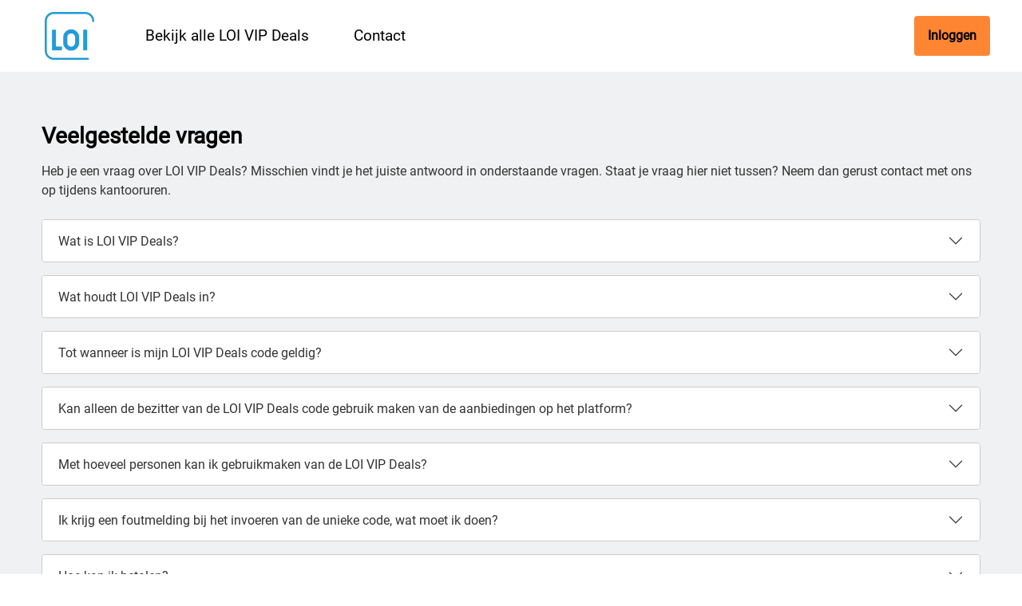

--- FILE ---
content_type: text/html; charset=utf-8
request_url: https://loivipdeals.nl/nl/veelgestelde-vragen/
body_size: 40706
content:
<!doctype html>
<html lang="en">
    <head>
        <meta charset="utf-8"/>
        <meta name="viewport" content="width=device-width, initial-scale=1.0"/>
        
        <link rel="stylesheet" href="https://cdnjs.cloudflare.com/ajax/libs/font-awesome/4.7.0/css/font-awesome.min.css"/>
        
            <link rel="shortcut icon" href="/media/images/custom_images/LOI_blok_rgb.png" />
        
        <title>Veelgestelde vragen</title>
        <link rel="stylesheet" href="/static/CACHE/css/output.65f0d9e77628.css" type="text/css">
        
        
            



    <!-- Global site tag (gtag.js) - Google Analytics -->
    <script async src="https://www.googletagmanager.com/gtag/js?id=G-B4N24PP37F"></script>
    <script>
        window.dataLayer = window.dataLayer || [];
        function gtag(){dataLayer.push(arguments);}
        gtag('js', new Date());

        gtag('config', 'G-B4N24PP37F');
    </script>

        

        
    </head>
    <body>
    <script src="https://cdn.jsdelivr.net/npm/bootstrap@5.0.2/dist/js/bootstrap.bundle.min.js" integrity="sha384-MrcW6ZMFYlzcLA8Nl+NtUVF0sA7MsXsP1UyJoMp4YLEuNSfAP+JcXn/tWtIaxVXM" crossorigin="anonymous"></script>
    <script src="https://ajax.googleapis.com/ajax/libs/jquery/3.6.0/jquery.min.js"></script>
    

















<nav class="navbar navbar-expand-xl navbar-dark custom-navbar sticky-top ">
    <div class="container ps-0 pe-0">
        
        <a class="navbar-brand text-uppercase  " href="/">
            
            <img class="site-logo 
            "
                src="https://optimise.jibecompany.com/media/logos/0x0.png" alt="Logo">
            
        </a>
        <div class="collapse navbar-collapse">
            



<ul class="navbar-nav">
    
        
            
            <li class="nav-item">
                <a class="nav-link d-flex align-items-center nav-link-margins " href="/shop" target="_self">
                    <span>Bekijk alle LOI VIP Deals</span>
                </a>
            </li>
            
        
    
        
            
            <li class="nav-item">
                <a class="nav-link d-flex align-items-center nav-link-margins " href="/nl/contact/" target="_self">
                    <span>Contact</span>
                </a>
            </li>
            
        
    
</ul>

<script type="text/javascript">
    document.addEventListener("DOMContentLoaded", function () {
        document.querySelectorAll(".chevron-btn").forEach(function (chevron) {
            chevron.addEventListener("click", function () {
                let menuId = this.getAttribute("data-menu");
                let navLinks = document.querySelectorAll(".offcanvas-body .navbar-nav li");
                navLinks.forEach(navLink => {
                    navLink.classList.add("d-none");
                });
                document.querySelector(".offcanvas-body .languages").classList.add("d-none");
                let childNavLinks = document.querySelectorAll(".submenu-" + menuId);
                childNavLinks.forEach(navLink => {
                    navLink.classList.remove("d-none");
                });
                document.querySelector(".offcanvas-header.close-header").classList.add("d-none");
                document.querySelector(".offcanvas-header.back-header").classList.remove("d-none");
            });
        });

        document.querySelectorAll(".back-header").forEach(function (backBtn) {
            backBtn.addEventListener("click", function () {
                let navLinks = document.querySelectorAll(".offcanvas-body .navbar-nav li");
                navLinks.forEach(navLink => {
                    navLink.classList.remove("d-none");
                });
                document.querySelector(".offcanvas-body .languages").classList.remove("d-none");
                let childNavLinks = document.querySelectorAll(".submenu-item");
                childNavLinks.forEach(navLink => {
                    navLink.classList.add("d-none");
                });
                document.querySelector(".offcanvas-header.close-header").classList.remove("d-none");
                document.querySelector(".offcanvas-header.back-header").classList.add("d-none");
            });
        });
    });
</script>
        </div>

        <div class="language-selection">
            








<script type="text/javascript">
    
    url_per_language_mapping = {};
    function submitLanguage2(elem) {
        var $elem = $(elem);
        $elem.parent().parent().find('#language')[0].value = elem.dataset.language;
        if (Object.keys(url_per_language_mapping).length !== 0) {
            $elem.parent().parent().find('#next')[0].value = url_per_language_mapping[elem.dataset.language];
        }
        $elem.closest("form").submit();
    }
</script>

        </div>

        
            
                <div class="text-end order-last">
                    <span class="secondary-button-list"> 

  </span>
                    <a class="btn btn-primary ms-3" href="
                        
                            https://loivipdeals.nl/nl/shop/
                        ">Inloggen </a>
                </div>
            
        

        
            












<button class="navbar-toggler p-0 order-last" type="button" data-bs-toggle="offcanvas" data-bs-target="#offcanvasLinks" aria-controls="offcanvasLinks">
    <span class="navbar-toggler-icon "></span>
</button>


<div class="offcanvas offcanvas-end" tabindex="-1" id="offcanvasProfile" aria-labelledby="offcanvasProfileLabel">
    
        <div class="text-center d-none d-md-flex">
            <a
            class="btn btn-primary ms-3 "
            
                href="/nl/accounts/login/"
            
            >Inloggen </a>
        </div>
    
    <div class="navbar-right">
        
    </div>
</div>

<div class="offcanvas offcanvas-end" tabindex="-1" id="offcanvasLinks" aria-labelledby="offcanvasLinksLabel">
    <div class="offcanvas-header close-header flex-row-reverse">
        <div class="text-right" data-bs-dismiss="offcanvas">
            <span class="offcanvas-title" id="offcanvas">Sluiten</span>
            <button type="button" class="btn-close" aria-label="Close"></button>
        </div>
    </div>
    <div class="offcanvas-header back-header d-none flex-row-reverse">
        <div class="w-100 ps-2 d-flex justify-content-between align-items-center">
            <span class="offcanvas-title" id="offcanvas">◀</span>
            <button type="button" class="btn-back" aria-label="Back">Terug</button>
        </div>
    </div>
    <div class="offcanvas-body p-0">
        
            



<ul class="navbar-nav">
    
        
            
            <li class="nav-item">
                <a class="nav-link d-flex align-items-center nav-link-margins " href="/shop" target="_self">
                    <span>Bekijk alle LOI VIP Deals</span>
                </a>
            </li>
            
        
    
        
            
            <li class="nav-item">
                <a class="nav-link d-flex align-items-center nav-link-margins " href="/nl/contact/" target="_self">
                    <span>Contact</span>
                </a>
            </li>
            
        
    
</ul>

<script type="text/javascript">
    document.addEventListener("DOMContentLoaded", function () {
        document.querySelectorAll(".chevron-btn").forEach(function (chevron) {
            chevron.addEventListener("click", function () {
                let menuId = this.getAttribute("data-menu");
                let navLinks = document.querySelectorAll(".offcanvas-body .navbar-nav li");
                navLinks.forEach(navLink => {
                    navLink.classList.add("d-none");
                });
                document.querySelector(".offcanvas-body .languages").classList.add("d-none");
                let childNavLinks = document.querySelectorAll(".submenu-" + menuId);
                childNavLinks.forEach(navLink => {
                    navLink.classList.remove("d-none");
                });
                document.querySelector(".offcanvas-header.close-header").classList.add("d-none");
                document.querySelector(".offcanvas-header.back-header").classList.remove("d-none");
            });
        });

        document.querySelectorAll(".back-header").forEach(function (backBtn) {
            backBtn.addEventListener("click", function () {
                let navLinks = document.querySelectorAll(".offcanvas-body .navbar-nav li");
                navLinks.forEach(navLink => {
                    navLink.classList.remove("d-none");
                });
                document.querySelector(".offcanvas-body .languages").classList.remove("d-none");
                let childNavLinks = document.querySelectorAll(".submenu-item");
                childNavLinks.forEach(navLink => {
                    navLink.classList.add("d-none");
                });
                document.querySelector(".offcanvas-header.close-header").classList.remove("d-none");
                document.querySelector(".offcanvas-header.back-header").classList.add("d-none");
            });
        });
    });
</script>
            
                <hr class="m-0"/>
                <div class="secondary-button-list px-2 py-1">
                    


                </div>
            
            








<script type="text/javascript">
    
    url_per_language_mapping = {};
    function submitLanguage2(elem) {
        var $elem = $(elem);
        $elem.parent().parent().find('#language')[0].value = elem.dataset.language;
        if (Object.keys(url_per_language_mapping).length !== 0) {
            $elem.parent().parent().find('#next')[0].value = url_per_language_mapping[elem.dataset.language];
        }
        $elem.closest("form").submit();
    }
</script>

        
    </div>
</div>
        

    </div>
</nav>

    
    
        
        
            <section class="section grey">
                <div class="container">
                    <h3 id="title-0c47e834-7fcc-426f-bba0-ada46f95cf72" class="heading-3 faq-page" style="color:#000000;">Veelgestelde vragen</h3>
                    
                        <div id="intro-0c47e834-7fcc-426f-bba0-ada46f95cf72"><p data-block-key="3xkn3">Heb je een vraag over LOI VIP Deals? Misschien vindt je het juiste antwoord in onderstaande vragen. Staat je vraag hier niet tussen? Neem dan gerust contact met ons op tijdens kantooruren.</p></div>
                    
                    <div id="cat-0c47e834-7fcc-426f-bba0-ada46f95cf72" class="accordion accordion-flush">
                        
                            <div class="accordion-item">
                                <h2 class="accordion-header" id="header-0c47e834-7fcc-426f-bba0-ada46f95cf72-0">
                                    <button class="accordion-button collapsed" type="button"
                                            data-bs-toggle="collapse"
                                            data-bs-target="#collapse-0c47e834-7fcc-426f-bba0-ada46f95cf72-0"
                                            aria-expanded="false">
                                        Wat is LOI VIP Deals?
                                    </button>
                                </h2>
                                <div id="collapse-0c47e834-7fcc-426f-bba0-ada46f95cf72-0"
                                     class="accordion-collapse collapse"
                                     aria-labelledby="header-0c47e834-7fcc-426f-bba0-ada46f95cf72-0"
                                     data-bs-parent="#cat-0c47e834-7fcc-426f-bba0-ada46f95cf72">
                                    <div class="p-2">
                                        <p data-block-key="ronxs">LOI VIP Deals is een platform dat ontwikkeld is en beheerd wordt door Touch Promotions B.V., dit is een samenwerkingspartner van LOI.</p>
                                    </div>
                                </div>
                            </div>
                        
                            <div class="accordion-item">
                                <h2 class="accordion-header" id="header-0c47e834-7fcc-426f-bba0-ada46f95cf72-1">
                                    <button class="accordion-button collapsed" type="button"
                                            data-bs-toggle="collapse"
                                            data-bs-target="#collapse-0c47e834-7fcc-426f-bba0-ada46f95cf72-1"
                                            aria-expanded="false">
                                        Wat houdt LOI VIP Deals in?
                                    </button>
                                </h2>
                                <div id="collapse-0c47e834-7fcc-426f-bba0-ada46f95cf72-1"
                                     class="accordion-collapse collapse"
                                     aria-labelledby="header-0c47e834-7fcc-426f-bba0-ada46f95cf72-1"
                                     data-bs-parent="#cat-0c47e834-7fcc-426f-bba0-ada46f95cf72">
                                    <div class="p-2">
                                        <p data-block-key="bh5e4">Met de unieke code die je van LOI ontvangt kan je jezelf registreren en een account aanmaken bij LOI VIP Deals. Het aanmaken van een account op LOI VIP Deals geeft je toegang tot kortingen oplopend tot maximaal 70% op de beste deals voor de inrichting van jouw studieplek en voor jouw ontspanning, uit en thuis.</p>
                                    </div>
                                </div>
                            </div>
                        
                            <div class="accordion-item">
                                <h2 class="accordion-header" id="header-0c47e834-7fcc-426f-bba0-ada46f95cf72-2">
                                    <button class="accordion-button collapsed" type="button"
                                            data-bs-toggle="collapse"
                                            data-bs-target="#collapse-0c47e834-7fcc-426f-bba0-ada46f95cf72-2"
                                            aria-expanded="false">
                                        Tot wanneer is mijn LOI VIP Deals code geldig?
                                    </button>
                                </h2>
                                <div id="collapse-0c47e834-7fcc-426f-bba0-ada46f95cf72-2"
                                     class="accordion-collapse collapse"
                                     aria-labelledby="header-0c47e834-7fcc-426f-bba0-ada46f95cf72-2"
                                     data-bs-parent="#cat-0c47e834-7fcc-426f-bba0-ada46f95cf72">
                                    <div class="p-2">
                                        <p data-block-key="bh5e4">Je kunt na ontvangst van je code nog een jaar gebruik maken van de LOI VIP Deals.</p>
                                    </div>
                                </div>
                            </div>
                        
                            <div class="accordion-item">
                                <h2 class="accordion-header" id="header-0c47e834-7fcc-426f-bba0-ada46f95cf72-3">
                                    <button class="accordion-button collapsed" type="button"
                                            data-bs-toggle="collapse"
                                            data-bs-target="#collapse-0c47e834-7fcc-426f-bba0-ada46f95cf72-3"
                                            aria-expanded="false">
                                        Kan alleen de bezitter van de LOI VIP Deals code gebruik maken van de aanbiedingen op het platform?
                                    </button>
                                </h2>
                                <div id="collapse-0c47e834-7fcc-426f-bba0-ada46f95cf72-3"
                                     class="accordion-collapse collapse"
                                     aria-labelledby="header-0c47e834-7fcc-426f-bba0-ada46f95cf72-3"
                                     data-bs-parent="#cat-0c47e834-7fcc-426f-bba0-ada46f95cf72">
                                    <div class="p-2">
                                        <p data-block-key="bh5e4">De e-tickets of producten die je bestelt via LOI VIP Deals staan niet op naam. Je kan dus met meerdere personen gebruik maken van de aanbiedingen op het platform.</p>
                                    </div>
                                </div>
                            </div>
                        
                            <div class="accordion-item">
                                <h2 class="accordion-header" id="header-0c47e834-7fcc-426f-bba0-ada46f95cf72-4">
                                    <button class="accordion-button collapsed" type="button"
                                            data-bs-toggle="collapse"
                                            data-bs-target="#collapse-0c47e834-7fcc-426f-bba0-ada46f95cf72-4"
                                            aria-expanded="false">
                                        Met hoeveel personen kan ik gebruikmaken van de LOI VIP Deals?
                                    </button>
                                </h2>
                                <div id="collapse-0c47e834-7fcc-426f-bba0-ada46f95cf72-4"
                                     class="accordion-collapse collapse"
                                     aria-labelledby="header-0c47e834-7fcc-426f-bba0-ada46f95cf72-4"
                                     data-bs-parent="#cat-0c47e834-7fcc-426f-bba0-ada46f95cf72">
                                    <div class="p-2">
                                        <p data-block-key="bh5e4">Je kan in totaal 8 kaarten per order, per arrangement bestellen.</p>
                                    </div>
                                </div>
                            </div>
                        
                            <div class="accordion-item">
                                <h2 class="accordion-header" id="header-0c47e834-7fcc-426f-bba0-ada46f95cf72-5">
                                    <button class="accordion-button collapsed" type="button"
                                            data-bs-toggle="collapse"
                                            data-bs-target="#collapse-0c47e834-7fcc-426f-bba0-ada46f95cf72-5"
                                            aria-expanded="false">
                                        Ik krijg een foutmelding bij het invoeren van de unieke code, wat moet ik doen?
                                    </button>
                                </h2>
                                <div id="collapse-0c47e834-7fcc-426f-bba0-ada46f95cf72-5"
                                     class="accordion-collapse collapse"
                                     aria-labelledby="header-0c47e834-7fcc-426f-bba0-ada46f95cf72-5"
                                     data-bs-parent="#cat-0c47e834-7fcc-426f-bba0-ada46f95cf72">
                                    <div class="p-2">
                                        <p data-block-key="bh5e4">Als je een foutmelding krijgt, neem dan contact op met de klantenservice van de LOI VIP Deals.</p>
                                    </div>
                                </div>
                            </div>
                        
                            <div class="accordion-item">
                                <h2 class="accordion-header" id="header-0c47e834-7fcc-426f-bba0-ada46f95cf72-6">
                                    <button class="accordion-button collapsed" type="button"
                                            data-bs-toggle="collapse"
                                            data-bs-target="#collapse-0c47e834-7fcc-426f-bba0-ada46f95cf72-6"
                                            aria-expanded="false">
                                        Hoe kan ik betalen?
                                    </button>
                                </h2>
                                <div id="collapse-0c47e834-7fcc-426f-bba0-ada46f95cf72-6"
                                     class="accordion-collapse collapse"
                                     aria-labelledby="header-0c47e834-7fcc-426f-bba0-ada46f95cf72-6"
                                     data-bs-parent="#cat-0c47e834-7fcc-426f-bba0-ada46f95cf72">
                                    <div class="p-2">
                                        <p data-block-key="bh5e4">Je kan de bestelling betalen met iDEAL en creditcard (VISA en MasterCard).</p>
                                    </div>
                                </div>
                            </div>
                        
                            <div class="accordion-item">
                                <h2 class="accordion-header" id="header-0c47e834-7fcc-426f-bba0-ada46f95cf72-7">
                                    <button class="accordion-button collapsed" type="button"
                                            data-bs-toggle="collapse"
                                            data-bs-target="#collapse-0c47e834-7fcc-426f-bba0-ada46f95cf72-7"
                                            aria-expanded="false">
                                        Hoe en wanneer ontvang ik de e-tickets?
                                    </button>
                                </h2>
                                <div id="collapse-0c47e834-7fcc-426f-bba0-ada46f95cf72-7"
                                     class="accordion-collapse collapse"
                                     aria-labelledby="header-0c47e834-7fcc-426f-bba0-ada46f95cf72-7"
                                     data-bs-parent="#cat-0c47e834-7fcc-426f-bba0-ada46f95cf72">
                                    <div class="p-2">
                                        <p data-block-key="bh5e4">Je vindt de levertijd en wijze van levering in de omschrijving van de aanbiedingen. Heb je een bestelling geplaatst maar de e-tickets nog niet ontvangen? Raadpleeg dan eerst de ‘spambox’ of ongewenste e-mail van je e-mail programma, wellicht zijn de e-tickets daarin terecht gekomen. Is dat niet het geval? Neem dan contact op met de klantenservice van LOI VIP Deals.</p>
                                    </div>
                                </div>
                            </div>
                        
                            <div class="accordion-item">
                                <h2 class="accordion-header" id="header-0c47e834-7fcc-426f-bba0-ada46f95cf72-8">
                                    <button class="accordion-button collapsed" type="button"
                                            data-bs-toggle="collapse"
                                            data-bs-target="#collapse-0c47e834-7fcc-426f-bba0-ada46f95cf72-8"
                                            aria-expanded="false">
                                        Ontvang ik een bevestiging van de betaling?
                                    </button>
                                </h2>
                                <div id="collapse-0c47e834-7fcc-426f-bba0-ada46f95cf72-8"
                                     class="accordion-collapse collapse"
                                     aria-labelledby="header-0c47e834-7fcc-426f-bba0-ada46f95cf72-8"
                                     data-bs-parent="#cat-0c47e834-7fcc-426f-bba0-ada46f95cf72">
                                    <div class="p-2">
                                        <p data-block-key="bh5e4">Je ontvangt na het plaatsen van de bestelling binnen enkele minuten een betalingsbevestiging.</p>
                                    </div>
                                </div>
                            </div>
                        
                            <div class="accordion-item">
                                <h2 class="accordion-header" id="header-0c47e834-7fcc-426f-bba0-ada46f95cf72-9">
                                    <button class="accordion-button collapsed" type="button"
                                            data-bs-toggle="collapse"
                                            data-bs-target="#collapse-0c47e834-7fcc-426f-bba0-ada46f95cf72-9"
                                            aria-expanded="false">
                                        Hoe verzilver ik mijn e-ticket?
                                    </button>
                                </h2>
                                <div id="collapse-0c47e834-7fcc-426f-bba0-ada46f95cf72-9"
                                     class="accordion-collapse collapse"
                                     aria-labelledby="header-0c47e834-7fcc-426f-bba0-ada46f95cf72-9"
                                     data-bs-parent="#cat-0c47e834-7fcc-426f-bba0-ada46f95cf72">
                                    <div class="p-2">
                                        <p data-block-key="bh5e4">Let op: in sommige gevallen dien je het e-ticket uit te printen en geldt deze direct als toegangsbewijs. Dit is niet in alle gevallen zo. Lees daarom goed de instructie die vermeld wordt in de omschrijving van de aanbieding en op het e-ticket zelf.</p>
                                    </div>
                                </div>
                            </div>
                        
                            <div class="accordion-item">
                                <h2 class="accordion-header" id="header-0c47e834-7fcc-426f-bba0-ada46f95cf72-10">
                                    <button class="accordion-button collapsed" type="button"
                                            data-bs-toggle="collapse"
                                            data-bs-target="#collapse-0c47e834-7fcc-426f-bba0-ada46f95cf72-10"
                                            aria-expanded="false">
                                        Hoe kan ik mijn aangekochte e-tickets wijzigen?
                                    </button>
                                </h2>
                                <div id="collapse-0c47e834-7fcc-426f-bba0-ada46f95cf72-10"
                                     class="accordion-collapse collapse"
                                     aria-labelledby="header-0c47e834-7fcc-426f-bba0-ada46f95cf72-10"
                                     data-bs-parent="#cat-0c47e834-7fcc-426f-bba0-ada46f95cf72">
                                    <div class="p-2">
                                        <p data-block-key="bh5e4">Helaas is het niet mogelijk om reeds aangekochte e-tickets te wijzigen of retourneren.</p>
                                    </div>
                                </div>
                            </div>
                        
                            <div class="accordion-item">
                                <h2 class="accordion-header" id="header-0c47e834-7fcc-426f-bba0-ada46f95cf72-11">
                                    <button class="accordion-button collapsed" type="button"
                                            data-bs-toggle="collapse"
                                            data-bs-target="#collapse-0c47e834-7fcc-426f-bba0-ada46f95cf72-11"
                                            aria-expanded="false">
                                        Wat gebeurt er bij annulering van een voorstelling?
                                    </button>
                                </h2>
                                <div id="collapse-0c47e834-7fcc-426f-bba0-ada46f95cf72-11"
                                     class="accordion-collapse collapse"
                                     aria-labelledby="header-0c47e834-7fcc-426f-bba0-ada46f95cf72-11"
                                     data-bs-parent="#cat-0c47e834-7fcc-426f-bba0-ada46f95cf72">
                                    <div class="p-2">
                                        <p data-block-key="bh5e4">Indien een voorstelling waarvoor je e-tickets hebt aangeschaft, wordt geannuleerd, zullen wij per e-mail of telefonisch contact met je opnemen om te zoeken naar een alternatieve oplossing. Indien er geen gelijkwaardige oplossing geboden kan worden, ontvang je het aankoopbedrag van deze e-tickets retour.</p>
                                    </div>
                                </div>
                            </div>
                        
                            <div class="accordion-item">
                                <h2 class="accordion-header" id="header-0c47e834-7fcc-426f-bba0-ada46f95cf72-12">
                                    <button class="accordion-button collapsed" type="button"
                                            data-bs-toggle="collapse"
                                            data-bs-target="#collapse-0c47e834-7fcc-426f-bba0-ada46f95cf72-12"
                                            aria-expanded="false">
                                        Worden mijn gegevens vertrouwelijk behandeld?
                                    </button>
                                </h2>
                                <div id="collapse-0c47e834-7fcc-426f-bba0-ada46f95cf72-12"
                                     class="accordion-collapse collapse"
                                     aria-labelledby="header-0c47e834-7fcc-426f-bba0-ada46f95cf72-12"
                                     data-bs-parent="#cat-0c47e834-7fcc-426f-bba0-ada46f95cf72">
                                    <div class="p-2">
                                        <p data-block-key="bh5e4">Ja, de gegevens worden vertrouwelijk behandeld zoals je kunt lezen in onze privacyverklaring.</p>
                                    </div>
                                </div>
                            </div>
                        
                            <div class="accordion-item">
                                <h2 class="accordion-header" id="header-0c47e834-7fcc-426f-bba0-ada46f95cf72-13">
                                    <button class="accordion-button collapsed" type="button"
                                            data-bs-toggle="collapse"
                                            data-bs-target="#collapse-0c47e834-7fcc-426f-bba0-ada46f95cf72-13"
                                            aria-expanded="false">
                                        Hoe kan ik een product retourneren?
                                    </button>
                                </h2>
                                <div id="collapse-0c47e834-7fcc-426f-bba0-ada46f95cf72-13"
                                     class="accordion-collapse collapse"
                                     aria-labelledby="header-0c47e834-7fcc-426f-bba0-ada46f95cf72-13"
                                     data-bs-parent="#cat-0c47e834-7fcc-426f-bba0-ada46f95cf72">
                                    <div class="p-2">
                                        <p data-block-key="bh5e4">Wil je de bestelling van een product toch annuleren na bestelling of heb je het verkeerde product besteld?<br/></p><p data-block-key="bfnnu">Heb je een pakbon ontvangen per email? Neem contact op met het emailadres op de pakbon.<br/></p><p data-block-key="edne3">Mocht je geen pakbon ontvangen hebben stuur dan een email binnen 14 dagen naar <b>promotions@touchincentive.com</b>. Wij zullen je daarna per email voorzien van de juiste instructies.</p>
                                    </div>
                                </div>
                            </div>
                        
                            <div class="accordion-item">
                                <h2 class="accordion-header" id="header-0c47e834-7fcc-426f-bba0-ada46f95cf72-14">
                                    <button class="accordion-button collapsed" type="button"
                                            data-bs-toggle="collapse"
                                            data-bs-target="#collapse-0c47e834-7fcc-426f-bba0-ada46f95cf72-14"
                                            aria-expanded="false">
                                        Is je product kapot bij binnenkomst of defect?
                                    </button>
                                </h2>
                                <div id="collapse-0c47e834-7fcc-426f-bba0-ada46f95cf72-14"
                                     class="accordion-collapse collapse"
                                     aria-labelledby="header-0c47e834-7fcc-426f-bba0-ada46f95cf72-14"
                                     data-bs-parent="#cat-0c47e834-7fcc-426f-bba0-ada46f95cf72">
                                    <div class="p-2">
                                        <p data-block-key="bh5e4">Heb je een pakbon ontvangen per email? Neem contact op met het emailadres op de pakbon.</p><p data-block-key="cceh1">Mocht je geen pakbon ontvangen hebben, stuur dan een email naar <b>promotions@touchincentive.com</b>. Voeg ook het betaalbewijs en foto’s van het defect toe aan de email. Wij zullen je daarna per email voorzien van de juiste instructies.</p>
                                    </div>
                                </div>
                            </div>
                        
                    </div>
                    
                        <div>
                            <a href="https://prenatalshop.nl/contact"
                               target="_self"
                               class="button call-to-action" style="background-color: #fe8633;
                                                                    color: #ffffff;
                                                                    border-color: #ffffff;
                                                                    
                                                                    ">Staat je vraag hier niet tussen? Neem dan contact met ons op</a>
                        </div>
                    
                </div>
            </section>
        
        
        
    

    







    
    <footer class="touch-footer">
        <div class="container">
            <div class="row">
                <div class="col-md-7 text-center text-center text-md-start">
                    <img src="https://optimise.jibecompany.com/media/logos/0x0.png" alt="Logo" class="site-logo mw-100">
                </div>
                <div class="col-md-12 order-md-last mt-3">
                    <hr class="bg-white"/>
                </div>
                
                <div class="col-md-5 mt-2 mt-md-0 footer-logos">
                    <img src="/static/touch_2022/img/iDEAL.png">
                    <img src="/static/touch_2022/img/mistercash.png">
                    <img src="/static/touch_2022/img/maestro.svg">
                    <img src="/static/touch_2022/img/mastercard.svg">
                    <img src="/static/touch_2022/img/Visa.svg">
                    <img src="/static/touch_2022/img/weetwaarjekoopt.png">
                </div>
                
            </div>
            <div class="row mt-0 mb-5">
                



<div class="row no-gutters d-block d-lg-flex">
    
    
        <div class="col footer-links mt-3 pl-2">
            <div class="footer-column__title">
                Voorwaarden &amp; Privacy
            </div>

            <ul class="footer-column__item-list p-0 m-0">
                
                    <li class="footer-column__list-item">
                        <a class="footer-column__list-item__link" href="/nl/privacy/"  target="_self">
                            Privacy
                        </a>
                    </li>
                
                    <li class="footer-column__list-item">
                        <a class="footer-column__list-item__link" href="/nl/cookies/"  target="_self">
                            Cookies
                        </a>
                    </li>
                
                    <li class="footer-column__list-item">
                        <a class="footer-column__list-item__link" href="/nl/responsible-disclosure/"  target="_self">
                            Responsible Disclosure
                        </a>
                    </li>
                
                    <li class="footer-column__list-item">
                        <a class="footer-column__list-item__link" href="/nl/actievoorwaarden/"  target="_self">
                            Actievoorwaarden
                        </a>
                    </li>
                
                    <li class="footer-column__list-item">
                        <a class="footer-column__list-item__link" href="/toegankelijkheid"  target="_self">
                            Toegankelijkheid
                        </a>
                    </li>
                
            </ul>
        </div>
    
        <div class="col footer-links mt-3 pl-2">
            <div class="footer-column__title">
                Hulp nodig?
            </div>

            <ul class="footer-column__item-list p-0 m-0">
                
                    <li class="footer-column__list-item">
                        <a class="footer-column__list-item__link" href="/nl/contact/"  target="_self">
                            Contact
                        </a>
                    </li>
                
                    <li class="footer-column__list-item">
                        <a class="footer-column__list-item__link" href="/veelgestelde-vragen"  target="_self">
                            Veelgestelde vragen
                        </a>
                    </li>
                
            </ul>
        </div>
    
</div>

            </div>
            <hr class="bg-white"/>
            <div class="row mt-3">
                
                <div class="copyright col text-md-right">
                    
                    © 2026 <a href="https://www.touchincentive.com/" target="_blank" rel="noopener">Touch Incentive</a>
                </div>
            </div>
        </div>
    </footer>


    



<div id="newsletterModal" class="modal fade" tabindex="-1" role="dialog" aria-hidden="true" data-bs-keyboard="false" data-bs-backdrop="static">
  <div class="modal-dialog modal-dialog-centered" role="document">
    <div class="modal-content">
      <div class="modal-body">
        <button id="closeNewsletterPopup" type="button" class="close" data-bs-dismiss="modal" aria-label="Close">
          <span class="close__inner" aria-hidden="true">&times;</span>
        </button>

        <div class="row">
            <div class="col-12 col-md-5 m-auto">
                <img class="modal-image" src="" alt="newsletter-popup-img"/>
            </div>

            <div class="col-12 col-md-7 p-4 p-lg-2 d-flex flex-column">
                <div class="modal-title"></div>
                <div class="modal-description"></div>
                <div class="btn-subscribe_wrapper h-100 d-flex justify-content-end align-items-end pr-2">
                   <button type="button" class="btn btn-subscribe">
                       
                       <i class="fa fa-chevron-right"></i>
                   </button>
                </div>
                <div id="newsletterModalMessage" class="text-center"></div>
            </div>
        </div>
      </div>
    </div>
  </div>
</div>

    
        
        <script type="text/javascript">
            $(document).ready(function () {
                window.addEventListener('pageshow', (event) => {
                    if (event.persisted) {
                        window.location.reload();
                    }
                });

                
            });
        </script>
        



<script type="text/javascript">
    var csrfToken = 'WxANRZSMMxqA0hf64lvtOWarXGzEq9MTDrtVlCgz8Y1Lpub11ZUFv2ir67il0MCl';

    $(function() {
        
        
    });

    $('#closeNewsletterPopup').on('click', function (event) {
        $.post("/api/misc/show-newsletter-popup/", {
            csrfmiddlewaretoken: csrfToken
        });
    });

    $('.btn-subscribe').on('click', function (event) {
        $('.btn-subscribe').prop('disabled', true);
        htmlLoading = "Laden...";
        $('#newsletterModalMessage').html(htmlLoading);
        $.post("/api/customer/subscribe-to-newsletter/", {
            csrfmiddlewaretoken: csrfToken
        }).done(function (response) {
            $('#newsletterModalMessage').html('');
            $('#newsletterModal').modal('hide');
        }).fail(function (response) {
            htmlError = "Erg is iets fout gegaan. Probeer opnieuw.";
            $('#newsletterModalMessage').html(htmlError);
            $('#newsletterModalMessage').css('color', 'red');
        });
    });
</script>
    
    </body>
</html>


--- FILE ---
content_type: image/svg+xml
request_url: https://loivipdeals.nl/static/touch_2022/img/mastercard.svg
body_size: 5925
content:
<?xml version="1.0" encoding="UTF-8"?>
<!-- Created with Inkscape (http://www.inkscape.org/) -->
<svg width="200" height="155.58" version="1.1" xmlns="http://www.w3.org/2000/svg" xmlns:cc="http://creativecommons.org/ns#" xmlns:dc="http://purl.org/dc/elements/1.1/" xmlns:rdf="http://www.w3.org/1999/02/22-rdf-syntax-ns#">
 <metadata>
  <rdf:RDF>
   <cc:Work rdf:about="">
    <dc:format>image/svg+xml</dc:format>
    <dc:type rdf:resource="http://purl.org/dc/dcmitype/StillImage"/>
    <dc:title/>
   </cc:Work>
  </rdf:RDF>
 </metadata>
 <g transform="translate(1565.7 -1106.8)">
  <g transform="matrix(3.1437 0 0 3.1437 -4835.7 -1027.6)">
   <g transform="matrix(1.25 0 0 -1.25 1102.5 727.74)">
    <path d="m0 0v-0.103h0.095c0.021 0 0.039 5e-3 0.052 0.013 0.012 8e-3 0.019 0.022 0.019 0.039s-7e-3 0.03-0.019 0.038c-0.013 9e-3 -0.031 0.013-0.052 0.013zm0.096 0.072c0.049 0 0.087-0.011 0.114-0.033s0.04-0.052 0.04-0.09c0-0.032-0.01-0.058-0.032-0.079-0.021-0.02-0.051-0.033-0.091-0.038l0.126-0.145h-0.098l-0.117 0.144h-0.038v-0.144h-0.082v0.385zm-0.025-0.518c0.045 0 0.087 9e-3 0.125 0.026 0.039 0.017 0.073 0.04 0.102 0.069s0.052 0.063 0.069 0.103c0.016 0.039 0.025 0.081 0.025 0.126s-9e-3 0.087-0.025 0.126c-0.017 0.039-0.04 0.074-0.069 0.103s-0.063 0.052-0.102 0.069c-0.038 0.016-0.08 0.024-0.125 0.024s-0.088-8e-3 -0.127-0.024c-0.04-0.017-0.075-0.04-0.104-0.069s-0.052-0.064-0.068-0.103c-0.017-0.039-0.025-0.081-0.025-0.126s8e-3 -0.087 0.025-0.126c0.016-0.04 0.039-0.074 0.068-0.103s0.064-0.052 0.104-0.069c0.039-0.017 0.082-0.026 0.127-0.026m0 0.739c0.059 0 0.113-0.011 0.165-0.033 0.051-0.021 0.095-0.051 0.134-0.089 0.038-0.037 0.068-0.081 0.09-0.132 0.022-0.05 0.033-0.104 0.033-0.161s-0.011-0.111-0.033-0.161-0.052-0.094-0.09-0.132c-0.039-0.037-0.083-0.067-0.134-0.089-0.052-0.022-0.106-0.033-0.165-0.033-0.06 0-0.115 0.011-0.167 0.033s-0.097 0.052-0.135 0.089c-0.038 0.038-0.068 0.082-0.09 0.132s-0.033 0.104-0.033 0.161 0.011 0.111 0.033 0.161c0.022 0.051 0.052 0.095 0.09 0.132 0.038 0.038 0.083 0.068 0.135 0.089 0.052 0.022 0.107 0.033 0.167 0.033m-38.961 1.483c0 0.734 0.481 1.337 1.267 1.337 0.751 0 1.258-0.577 1.258-1.337s-0.507-1.337-1.258-1.337c-0.786 0-1.267 0.603-1.267 1.337m3.381 0v2.088h-0.908v-0.507c-0.288 0.376-0.725 0.612-1.319 0.612-1.171 0-2.089-0.918-2.089-2.193 0-1.276 0.918-2.193 2.089-2.193 0.594 0 1.031 0.236 1.319 0.612v-0.507h0.908zm30.684 0c0 0.734 0.481 1.337 1.267 1.337 0.752 0 1.258-0.577 1.258-1.337s-0.506-1.337-1.258-1.337c-0.786 0-1.267 0.603-1.267 1.337m3.382 0v3.765h-0.909v-2.184c-0.288 0.376-0.725 0.612-1.319 0.612-1.171 0-2.089-0.918-2.089-2.193 0-1.276 0.918-2.193 2.089-2.193 0.594 0 1.031 0.236 1.319 0.612v-0.507h0.909zm-22.795 1.38c0.585 0 0.961-0.367 1.057-1.013h-2.167c0.097 0.603 0.463 1.013 1.11 1.013m0.018 0.813c-1.224 0-2.08-0.891-2.08-2.193 0-1.328 0.891-2.193 2.141-2.193 0.629 0 1.205 0.157 1.712 0.585l-0.445 0.673c-0.35-0.279-0.796-0.437-1.215-0.437-0.585 0-1.118 0.271-1.249 1.023h3.101c9e-3 0.113 0.018 0.227 0.018 0.349-9e-3 1.302-0.813 2.193-1.983 2.193m10.964-2.193c0 0.734 0.481 1.337 1.267 1.337 0.751 0 1.258-0.577 1.258-1.337s-0.507-1.337-1.258-1.337c-0.786 0-1.267 0.603-1.267 1.337m3.381 0v2.088h-0.908v-0.507c-0.289 0.376-0.725 0.612-1.319 0.612-1.171 0-2.089-0.918-2.089-2.193 0-1.276 0.918-2.193 2.089-2.193 0.594 0 1.03 0.236 1.319 0.612v-0.507h0.908zm-8.509 0c0-1.267 0.882-2.193 2.228-2.193 0.629 0 1.048 0.14 1.502 0.498l-0.436 0.734c-0.341-0.245-0.699-0.376-1.093-0.376-0.725 9e-3 -1.258 0.533-1.258 1.337s0.533 1.328 1.258 1.337c0.394 0 0.752-0.131 1.093-0.376l0.436 0.734c-0.454 0.358-0.873 0.498-1.502 0.498-1.346 0-2.228-0.926-2.228-2.193m11.707 2.193c-0.524 0-0.865-0.245-1.101-0.612v0.507h-0.9v-4.176h0.909v2.341c0 0.691 0.297 1.075 0.891 1.075 0.184 0 0.376-0.026 0.568-0.105l0.28 0.856c-0.201 0.079-0.463 0.114-0.647 0.114m-24.341-0.437c-0.437 0.288-1.039 0.437-1.703 0.437-1.058 0-1.739-0.507-1.739-1.337 0-0.681 0.507-1.101 1.441-1.232l0.429-0.061c0.498-0.07 0.733-0.201 0.733-0.437 0-0.323-0.332-0.507-0.952-0.507-0.629 0-1.083 0.201-1.389 0.437l-0.428-0.707c0.498-0.367 1.127-0.542 1.808-0.542 1.206 0 1.905 0.568 1.905 1.363 0 0.734-0.55 1.118-1.459 1.249l-0.428 0.062c-0.393 0.052-0.708 0.13-0.708 0.41 0 0.306 0.297 0.489 0.795 0.489 0.533 0 1.049-0.201 1.302-0.358zm11.716 0.437c-0.524 0-0.865-0.245-1.1-0.612v0.507h-0.9v-4.176h0.908v2.341c0 0.691 0.297 1.075 0.891 1.075 0.184 0 0.376-0.026 0.568-0.105l0.28 0.856c-0.201 0.079-0.463 0.114-0.647 0.114m-7.749-0.105h-1.485v1.267h-0.918v-1.267h-0.847v-0.83h0.847v-1.905c0-0.969 0.376-1.546 1.45-1.546 0.394 0 0.848 0.122 1.136 0.323l-0.262 0.778c-0.271-0.157-0.568-0.236-0.804-0.236-0.454 0-0.602 0.28-0.602 0.699v1.887h1.485zm-13.577-4.176v2.621c0 0.987-0.629 1.651-1.643 1.66-0.533 9e-3 -1.083-0.157-1.468-0.743-0.288 0.463-0.742 0.743-1.38 0.743-0.446 0-0.882-0.131-1.223-0.62v0.515h-0.909v-4.176h0.917v2.315c0 0.725 0.402 1.11 1.023 1.11 0.603 0 0.908-0.393 0.908-1.101v-2.324h0.918v2.315c0 0.725 0.419 1.11 1.022 1.11 0.62 0 0.917-0.393 0.917-1.101v-2.324z" fill="#231f20"/>
   </g>
   <g transform="matrix(1.25 0 0 -1.25 1103.2 710.77)">
    <path d="m0 0v0.61h-0.159l-0.184-0.419-0.183 0.419h-0.16v-0.61h0.113v0.46l0.172-0.397h0.117l0.172 0.398v-0.461zm-1.009 0v0.506h0.204v0.103h-0.52v-0.103h0.204v-0.506z" fill="#f79410"/>
   </g>
   <path d="m1080.6 714.05h-17.202v-30.915h17.202z" fill="#ff5f00"/>
   <g transform="matrix(1.25 0 0 -1.25 1064.5 698.59)">
    <path d="m0 0c0 5.017 2.349 9.486 6.007 12.366-2.675 2.106-6.051 3.363-9.72 3.363-8.686 0-15.727-7.042-15.727-15.729s7.041-15.729 15.727-15.729c3.669 0 7.045 1.257 9.72 3.363-3.658 2.88-6.007 7.349-6.007 12.366" fill="#eb001b"/>
   </g>
   <g transform="matrix(1.25 0 0 -1.25 1103.8 698.59)">
    <path d="m0 0c0-8.687-7.041-15.729-15.727-15.729-3.669 0-7.045 1.257-9.721 3.363 3.659 2.88 6.008 7.349 6.008 12.366s-2.349 9.486-6.008 12.366c2.676 2.106 6.052 3.363 9.721 3.363 8.686 0 15.727-7.042 15.727-15.729" fill="#f79e1b"/>
   </g>
  </g>
 </g>
</svg>
